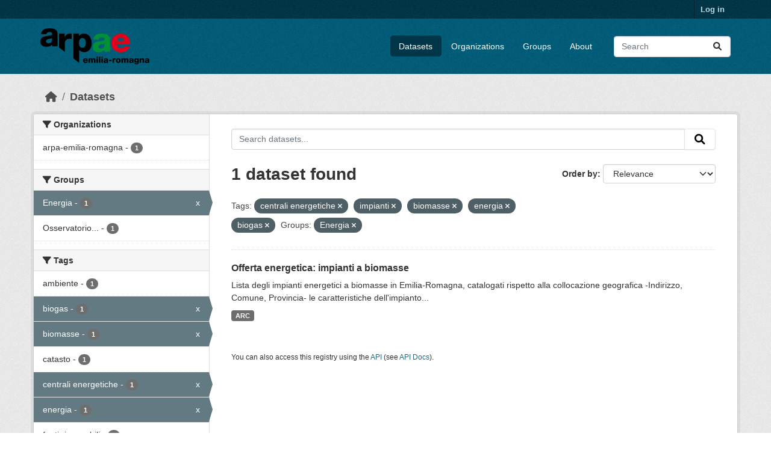

--- FILE ---
content_type: text/html; charset=utf-8
request_url: https://dati.arpae.it/dataset/?tags=centrali+energetiche&tags=impianti&tags=biomasse&tags=energia&tags=biogas&groups=energia
body_size: 5514
content:
<!DOCTYPE html>
<!--[if IE 9]> <html lang="en" class="ie9"> <![endif]-->
<!--[if gt IE 8]><!--> <html lang="en"  > <!--<![endif]-->
  <head>
    <meta charset="utf-8" />
      <meta name="csrf_field_name" content="_csrf_token" />
      <meta name="_csrf_token" content="ImYzMTA2OGQ0MTU4Y2NhZjMzYjhjZmE4NmM3OWJlNWRhNThlMDNhMTYi.aW7xNA.tDDtSzoDLrpEyhoOkSshGjR4SWU" />

      <meta name="generator" content="ckan 2.10.8" />
      <meta name="viewport" content="width=device-width, initial-scale=1.0">
    <title>Dataset - Dati Arpae</title>

    
    
    <link rel="shortcut icon" href="https://www.arpae.it/favicon.ico" />
    
    
        <link rel="alternate" type="text/n3" href="https://dati.arpae.it/dcat/catalog/n3"/>
        <link rel="alternate" type="text/turtle" href="https://dati.arpae.it/dcat/catalog/ttl"/>
        <link rel="alternate" type="application/rdf+xml" href="https://dati.arpae.it/dcat/catalog/xml"/>
        <link rel="alternate" type="application/ld+json" href="https://dati.arpae.it/dcat/catalog/jsonld"/>
    

      
      
      
    

    
      
      
    

    
    <link href="/webassets/base/f7794699_main.css" rel="stylesheet"/><style>
        section.featured.media-overlay.hidden-xs { display: none }
      </style>
    
  </head>

  
  <body data-site-root="https://dati.arpae.it/" data-locale-root="https://dati.arpae.it/" >

    
    <div class="visually-hidden-focusable"><a href="#content">Skip to main content</a></div>
  

  
    

 
<div class="account-masthead">
  <div class="container">
     
    <nav class="account not-authed" aria-label="Account">
      <ul class="list-unstyled">
        
<li><a href="/user/login">Log in</a></li>

      </ul>
    </nav>
     
  </div>
</div>

<header class="masthead">
  <div class="container">
      
    <nav class="navbar navbar-expand-lg navbar-light">
      <hgroup class="header-image navbar-left">

      
      
      <a class="logo" href="/">
        <img src="https://apps.arpae.it/libs/arpae-logo/arpae.png" alt="Dati Arpae"
          title="Dati Arpae" />
      </a>
      
      

       </hgroup>
      <button class="navbar-toggler" type="button" data-bs-toggle="collapse" data-bs-target="#main-navigation-toggle"
        aria-controls="main-navigation-toggle" aria-expanded="false" aria-label="Toggle navigation">
        <span class="fa fa-bars text-white"></span>
      </button>

      <div class="main-navbar collapse navbar-collapse" id="main-navigation-toggle">
        <ul class="navbar-nav ms-auto mb-2 mb-lg-0">
          
            
              
              

		          <li class="active"><a href="/dataset/">Datasets</a></li><li><a href="/organization/">Organizations</a></li><li><a href="/group/">Groups</a></li><li><a href="/about">About</a></li>
	          
          </ul>

      
      
          <form class="d-flex site-search" action="/dataset/" method="get">
              <label class="d-none" for="field-sitewide-search">Search Datasets...</label>
              <input id="field-sitewide-search" class="form-control me-2"  type="text" name="q" placeholder="Search" aria-label="Search datasets..."/>
              <button class="btn" type="submit" aria-label="Submit"><i class="fa fa-search"></i></button>
          </form>
      
      </div>
    </nav>
  </div>
</header>

  
    <div class="main">
      <div id="content" class="container">
        
          
            <div class="flash-messages">
              
                
              
            </div>
          

          
            <div class="toolbar" role="navigation" aria-label="Breadcrumb">
              
                
                  <ol class="breadcrumb">
                    
<li class="home"><a href="/" aria-label="Home"><i class="fa fa-home"></i><span> Home</span></a></li>
                    
  <li class="active"><a href="/dataset/">Datasets</a></li>

                  </ol>
                
              
            </div>
          

          <div class="row wrapper">
            
            
            

            
              <aside class="secondary col-md-3">
                
                
  <div class="filters">
    <div>
      
        

    
    
	
	    
		<section class="module module-narrow module-shallow">
		    
			<h2 class="module-heading">
			    <i class="fa fa-filter"></i>
			    Organizations
			</h2>
		    
		    
			
			    
				<nav aria-label="Organizations">
				    <ul class="list-unstyled nav nav-simple nav-facet">
					
					    
					    
					    
					    
					    <li class="nav-item ">
						<a href="/dataset/?tags=centrali+energetiche&amp;tags=impianti&amp;tags=biomasse&amp;tags=energia&amp;tags=biogas&amp;groups=energia&amp;organization=arpa-emilia-romagna" title="">
						    <span class="item-label">arpa-emilia-romagna</span>
						    <span class="hidden separator"> - </span>
						    <span class="item-count badge">1</span>
							
						</a>
					    </li>
					
				    </ul>
				</nav>

				<p class="module-footer">
				    
					
				    
				</p>
			    
			
		    
		</section>
	    
	
    

      
        

    
    
	
	    
		<section class="module module-narrow module-shallow">
		    
			<h2 class="module-heading">
			    <i class="fa fa-filter"></i>
			    Groups
			</h2>
		    
		    
			
			    
				<nav aria-label="Groups">
				    <ul class="list-unstyled nav nav-simple nav-facet">
					
					    
					    
					    
					    
					    <li class="nav-item  active">
						<a href="/dataset/?tags=centrali+energetiche&amp;tags=impianti&amp;tags=biomasse&amp;tags=energia&amp;tags=biogas" title="">
						    <span class="item-label">Energia</span>
						    <span class="hidden separator"> - </span>
						    <span class="item-count badge">1</span>
							<span class="facet-close">x</span>
						</a>
					    </li>
					
					    
					    
					    
					    
					    <li class="nav-item ">
						<a href="/dataset/?tags=centrali+energetiche&amp;tags=impianti&amp;tags=biomasse&amp;tags=energia&amp;tags=biogas&amp;groups=energia&amp;groups=osservatorio-energia-emilia-romagna" title="Osservatorio Energia Emilia-Romagna">
						    <span class="item-label">Osservatorio...</span>
						    <span class="hidden separator"> - </span>
						    <span class="item-count badge">1</span>
							
						</a>
					    </li>
					
				    </ul>
				</nav>

				<p class="module-footer">
				    
					
				    
				</p>
			    
			
		    
		</section>
	    
	
    

      
        

    
    
	
	    
		<section class="module module-narrow module-shallow">
		    
			<h2 class="module-heading">
			    <i class="fa fa-filter"></i>
			    Tags
			</h2>
		    
		    
			
			    
				<nav aria-label="Tags">
				    <ul class="list-unstyled nav nav-simple nav-facet">
					
					    
					    
					    
					    
					    <li class="nav-item ">
						<a href="/dataset/?tags=centrali+energetiche&amp;tags=impianti&amp;tags=biomasse&amp;tags=energia&amp;tags=biogas&amp;groups=energia&amp;tags=ambiente" title="">
						    <span class="item-label">ambiente</span>
						    <span class="hidden separator"> - </span>
						    <span class="item-count badge">1</span>
							
						</a>
					    </li>
					
					    
					    
					    
					    
					    <li class="nav-item  active">
						<a href="/dataset/?tags=centrali+energetiche&amp;tags=impianti&amp;tags=biomasse&amp;tags=energia&amp;groups=energia" title="">
						    <span class="item-label">biogas</span>
						    <span class="hidden separator"> - </span>
						    <span class="item-count badge">1</span>
							<span class="facet-close">x</span>
						</a>
					    </li>
					
					    
					    
					    
					    
					    <li class="nav-item  active">
						<a href="/dataset/?tags=centrali+energetiche&amp;tags=impianti&amp;tags=energia&amp;tags=biogas&amp;groups=energia" title="">
						    <span class="item-label">biomasse</span>
						    <span class="hidden separator"> - </span>
						    <span class="item-count badge">1</span>
							<span class="facet-close">x</span>
						</a>
					    </li>
					
					    
					    
					    
					    
					    <li class="nav-item ">
						<a href="/dataset/?tags=centrali+energetiche&amp;tags=impianti&amp;tags=biomasse&amp;tags=energia&amp;tags=biogas&amp;groups=energia&amp;tags=catasto" title="">
						    <span class="item-label">catasto</span>
						    <span class="hidden separator"> - </span>
						    <span class="item-count badge">1</span>
							
						</a>
					    </li>
					
					    
					    
					    
					    
					    <li class="nav-item  active">
						<a href="/dataset/?tags=impianti&amp;tags=biomasse&amp;tags=energia&amp;tags=biogas&amp;groups=energia" title="">
						    <span class="item-label">centrali energetiche</span>
						    <span class="hidden separator"> - </span>
						    <span class="item-count badge">1</span>
							<span class="facet-close">x</span>
						</a>
					    </li>
					
					    
					    
					    
					    
					    <li class="nav-item  active">
						<a href="/dataset/?tags=centrali+energetiche&amp;tags=impianti&amp;tags=biomasse&amp;tags=biogas&amp;groups=energia" title="">
						    <span class="item-label">energia</span>
						    <span class="hidden separator"> - </span>
						    <span class="item-count badge">1</span>
							<span class="facet-close">x</span>
						</a>
					    </li>
					
					    
					    
					    
					    
					    <li class="nav-item ">
						<a href="/dataset/?tags=centrali+energetiche&amp;tags=impianti&amp;tags=biomasse&amp;tags=energia&amp;tags=biogas&amp;groups=energia&amp;tags=fonti+rinnovabili" title="">
						    <span class="item-label">fonti rinnovabili</span>
						    <span class="hidden separator"> - </span>
						    <span class="item-count badge">1</span>
							
						</a>
					    </li>
					
					    
					    
					    
					    
					    <li class="nav-item  active">
						<a href="/dataset/?tags=centrali+energetiche&amp;tags=biomasse&amp;tags=energia&amp;tags=biogas&amp;groups=energia" title="">
						    <span class="item-label">impianti</span>
						    <span class="hidden separator"> - </span>
						    <span class="item-count badge">1</span>
							<span class="facet-close">x</span>
						</a>
					    </li>
					
				    </ul>
				</nav>

				<p class="module-footer">
				    
					
				    
				</p>
			    
			
		    
		</section>
	    
	
    

      
        

    
    
	
	    
		<section class="module module-narrow module-shallow">
		    
			<h2 class="module-heading">
			    <i class="fa fa-filter"></i>
			    Formats
			</h2>
		    
		    
			
			    
				<nav aria-label="Formats">
				    <ul class="list-unstyled nav nav-simple nav-facet">
					
					    
					    
					    
					    
					    <li class="nav-item ">
						<a href="/dataset/?tags=centrali+energetiche&amp;tags=impianti&amp;tags=biomasse&amp;tags=energia&amp;tags=biogas&amp;groups=energia&amp;res_format=ARC" title="">
						    <span class="item-label">ARC</span>
						    <span class="hidden separator"> - </span>
						    <span class="item-count badge">1</span>
							
						</a>
					    </li>
					
				    </ul>
				</nav>

				<p class="module-footer">
				    
					
				    
				</p>
			    
			
		    
		</section>
	    
	
    

      
        

    
    
	
	    
		<section class="module module-narrow module-shallow">
		    
			<h2 class="module-heading">
			    <i class="fa fa-filter"></i>
			    Licenses
			</h2>
		    
		    
			
			    
				<nav aria-label="Licenses">
				    <ul class="list-unstyled nav nav-simple nav-facet">
					
					    
					    
					    
					    
					    <li class="nav-item ">
						<a href="/dataset/?tags=centrali+energetiche&amp;tags=impianti&amp;tags=biomasse&amp;tags=energia&amp;tags=biogas&amp;groups=energia&amp;license_id=cc-by" title="Creative Commons Attribution">
						    <span class="item-label">Creative Commons...</span>
						    <span class="hidden separator"> - </span>
						    <span class="item-count badge">1</span>
							
						</a>
					    </li>
					
				    </ul>
				</nav>

				<p class="module-footer">
				    
					
				    
				</p>
			    
			
		    
		</section>
	    
	
    

      
    </div>
    <a class="close no-text hide-filters"><i class="fa fa-times-circle"></i><span class="text">close</span></a>
  </div>

              </aside>
            

            
              <div class="primary col-md-9 col-xs-12" role="main">
                
                
  <section class="module">
    <div class="module-content">
      
        
      
      
        
        
        







<form id="dataset-search-form" class="search-form" method="get" data-module="select-switch">

  
    <div class="input-group search-input-group">
      <input aria-label="Search datasets..." id="field-giant-search" type="text" class="form-control input-lg" name="q" value="" autocomplete="off" placeholder="Search datasets...">
      
      <button class="btn btn-default btn-lg" type="submit" value="search" aria-label="Submit">
        <i class="fa fa-search"></i>
      </button>
      
    </div>
  

  
    <span>






<input type="hidden" name="tags" value="centrali energetiche" />





<input type="hidden" name="tags" value="impianti" />





<input type="hidden" name="tags" value="biomasse" />





<input type="hidden" name="tags" value="energia" />





<input type="hidden" name="tags" value="biogas" />





<input type="hidden" name="groups" value="energia" />



</span>
  

  
    
      <div class="form-group control-order-by">
        <label for="field-order-by">Order by</label>
        <select id="field-order-by" name="sort" class="form-control form-select">
          
            
              <option value="score desc, metadata_modified desc" selected="selected">Relevance</option>
            
          
            
              <option value="title_string asc">Name Ascending</option>
            
          
            
              <option value="title_string desc">Name Descending</option>
            
          
            
              <option value="metadata_modified desc">Last Modified</option>
            
          
            
          
        </select>
        
        <button class="btn btn-default js-hide" type="submit">Go</button>
        
      </div>
    
  

  
    
      <h1>

  
  
  
  

1 dataset found</h1>
    
  

  
    
      <p class="filter-list">
        
          
          <span class="facet">Tags:</span>
          
            <span class="filtered pill">centrali energetiche
              <a href="/dataset/?tags=impianti&amp;tags=biomasse&amp;tags=energia&amp;tags=biogas&amp;groups=energia" class="remove" title="Remove"><i class="fa fa-times"></i></a>
            </span>
          
            <span class="filtered pill">impianti
              <a href="/dataset/?tags=centrali+energetiche&amp;tags=biomasse&amp;tags=energia&amp;tags=biogas&amp;groups=energia" class="remove" title="Remove"><i class="fa fa-times"></i></a>
            </span>
          
            <span class="filtered pill">biomasse
              <a href="/dataset/?tags=centrali+energetiche&amp;tags=impianti&amp;tags=energia&amp;tags=biogas&amp;groups=energia" class="remove" title="Remove"><i class="fa fa-times"></i></a>
            </span>
          
            <span class="filtered pill">energia
              <a href="/dataset/?tags=centrali+energetiche&amp;tags=impianti&amp;tags=biomasse&amp;tags=biogas&amp;groups=energia" class="remove" title="Remove"><i class="fa fa-times"></i></a>
            </span>
          
            <span class="filtered pill">biogas
              <a href="/dataset/?tags=centrali+energetiche&amp;tags=impianti&amp;tags=biomasse&amp;tags=energia&amp;groups=energia" class="remove" title="Remove"><i class="fa fa-times"></i></a>
            </span>
          
        
          
          <span class="facet">Groups:</span>
          
            <span class="filtered pill">Energia
              <a href="/dataset/?tags=centrali+energetiche&amp;tags=impianti&amp;tags=biomasse&amp;tags=energia&amp;tags=biogas" class="remove" title="Remove"><i class="fa fa-times"></i></a>
            </span>
          
        
      </p>
      <a class="show-filters btn btn-default">Filter Results</a>
    
  

</form>




      
      
        

  
    <ul class="dataset-list list-unstyled">
    	
	      
	        




  <li class="dataset-item">
    
      <div class="dataset-content">
        
          <h2 class="dataset-heading">
            
              
            
            
    <a href="/dataset/impianti-energetici-a-biomasse" title="Offerta energetica: impianti a biomasse">
      Offerta energetica: impianti a biomasse
    </a>
            
            
              
              
            
          </h2>
        
        
          
            <div>Lista degli impianti energetici a biomasse in Emilia-Romagna, catalogati rispetto alla collocazione geografica -Indirizzo, Comune, Provincia- le caratteristiche dell'impianto...</div>
          
        
      </div>
      
        
          
            <ul class="dataset-resources list-unstyled">
              
                
                <li>
                  <a href="/dataset/impianti-energetici-a-biomasse" class="badge badge-default" data-format="arc">ARC</a>
                </li>
                
              
            </ul>
          
        
      
    
  </li>

	      
	    
    </ul>
  

      
    </div>

    
      
    
  </section>

  
    <section class="module">
      <div class="module-content">
        
          <small>
            
            
            
          You can also access this registry using the <a href="/api/3">API</a> (see <a href="https://docs.ckan.org/en/2.10/api/">API Docs</a>).
          </small>
        
      </div>
    </section>
  

              </div>
            
          </div>
        
      </div>
    </div>
  
    <footer class="site-footer">
  <div class="container">
    
    <div class="row">
      <div class="col-md-8 footer-links">
        
          <ul class="list-unstyled">
            
              <li><a href="/about">About Dati Arpae</a></li>
            
          </ul>
          <ul class="list-unstyled">
            
              
              <li><a href="https://docs.ckan.org/en/2.10/api/">CKAN API</a></li>
              <li><a href="https://www.ckan.org/">CKAN Association</a></li>
              <li><a href="https://www.opendefinition.org/od/"><img src="/base/images/od_80x15_blue.png" alt="Open Data"></a></li>
            
          </ul>
        
      </div>
      <div class="col-md-4 attribution">
        
          <p><strong>Powered by</strong> <a class="hide-text ckan-footer-logo" href="http://ckan.org">CKAN</a></p>
        
        
          
<form class="lang-select" action="/util/redirect" data-module="select-switch" method="POST">
  
<input type="hidden" name="_csrf_token" value="ImYzMTA2OGQ0MTU4Y2NhZjMzYjhjZmE4NmM3OWJlNWRhNThlMDNhMTYi.aW7xNA.tDDtSzoDLrpEyhoOkSshGjR4SWU"/> 
  <div class="form-group">
    <label for="field-lang-select">Language</label>
    <select id="field-lang-select" name="url" data-module="autocomplete" data-module-dropdown-class="lang-dropdown" data-module-container-class="lang-container">
      
        <option value="/en/dataset/?tags=centrali+energetiche&amp;tags=impianti&amp;tags=biomasse&amp;tags=energia&amp;tags=biogas&amp;groups=energia" selected="selected">
          English
        </option>
      
        <option value="/tr/dataset/?tags=centrali+energetiche&amp;tags=impianti&amp;tags=biomasse&amp;tags=energia&amp;tags=biogas&amp;groups=energia" >
          Türkçe
        </option>
      
        <option value="/ko_KR/dataset/?tags=centrali+energetiche&amp;tags=impianti&amp;tags=biomasse&amp;tags=energia&amp;tags=biogas&amp;groups=energia" >
          한국어 (대한민국)
        </option>
      
        <option value="/ca/dataset/?tags=centrali+energetiche&amp;tags=impianti&amp;tags=biomasse&amp;tags=energia&amp;tags=biogas&amp;groups=energia" >
          català
        </option>
      
        <option value="/cs_CZ/dataset/?tags=centrali+energetiche&amp;tags=impianti&amp;tags=biomasse&amp;tags=energia&amp;tags=biogas&amp;groups=energia" >
          čeština (Česko)
        </option>
      
        <option value="/km/dataset/?tags=centrali+energetiche&amp;tags=impianti&amp;tags=biomasse&amp;tags=energia&amp;tags=biogas&amp;groups=energia" >
          ខ្មែរ
        </option>
      
        <option value="/hu/dataset/?tags=centrali+energetiche&amp;tags=impianti&amp;tags=biomasse&amp;tags=energia&amp;tags=biogas&amp;groups=energia" >
          magyar
        </option>
      
        <option value="/pt_BR/dataset/?tags=centrali+energetiche&amp;tags=impianti&amp;tags=biomasse&amp;tags=energia&amp;tags=biogas&amp;groups=energia" >
          português (Brasil)
        </option>
      
        <option value="/lv/dataset/?tags=centrali+energetiche&amp;tags=impianti&amp;tags=biomasse&amp;tags=energia&amp;tags=biogas&amp;groups=energia" >
          latviešu
        </option>
      
        <option value="/ro/dataset/?tags=centrali+energetiche&amp;tags=impianti&amp;tags=biomasse&amp;tags=energia&amp;tags=biogas&amp;groups=energia" >
          română
        </option>
      
        <option value="/es_AR/dataset/?tags=centrali+energetiche&amp;tags=impianti&amp;tags=biomasse&amp;tags=energia&amp;tags=biogas&amp;groups=energia" >
          español (Argentina)
        </option>
      
        <option value="/ru/dataset/?tags=centrali+energetiche&amp;tags=impianti&amp;tags=biomasse&amp;tags=energia&amp;tags=biogas&amp;groups=energia" >
          русский
        </option>
      
        <option value="/th/dataset/?tags=centrali+energetiche&amp;tags=impianti&amp;tags=biomasse&amp;tags=energia&amp;tags=biogas&amp;groups=energia" >
          ไทย
        </option>
      
        <option value="/eu/dataset/?tags=centrali+energetiche&amp;tags=impianti&amp;tags=biomasse&amp;tags=energia&amp;tags=biogas&amp;groups=energia" >
          euskara
        </option>
      
        <option value="/no/dataset/?tags=centrali+energetiche&amp;tags=impianti&amp;tags=biomasse&amp;tags=energia&amp;tags=biogas&amp;groups=energia" >
          norsk
        </option>
      
        <option value="/es/dataset/?tags=centrali+energetiche&amp;tags=impianti&amp;tags=biomasse&amp;tags=energia&amp;tags=biogas&amp;groups=energia" >
          español
        </option>
      
        <option value="/nl/dataset/?tags=centrali+energetiche&amp;tags=impianti&amp;tags=biomasse&amp;tags=energia&amp;tags=biogas&amp;groups=energia" >
          Nederlands
        </option>
      
        <option value="/sq/dataset/?tags=centrali+energetiche&amp;tags=impianti&amp;tags=biomasse&amp;tags=energia&amp;tags=biogas&amp;groups=energia" >
          shqip
        </option>
      
        <option value="/pl/dataset/?tags=centrali+energetiche&amp;tags=impianti&amp;tags=biomasse&amp;tags=energia&amp;tags=biogas&amp;groups=energia" >
          polski
        </option>
      
        <option value="/ar/dataset/?tags=centrali+energetiche&amp;tags=impianti&amp;tags=biomasse&amp;tags=energia&amp;tags=biogas&amp;groups=energia" >
          العربية
        </option>
      
        <option value="/da_DK/dataset/?tags=centrali+energetiche&amp;tags=impianti&amp;tags=biomasse&amp;tags=energia&amp;tags=biogas&amp;groups=energia" >
          dansk (Danmark)
        </option>
      
        <option value="/it/dataset/?tags=centrali+energetiche&amp;tags=impianti&amp;tags=biomasse&amp;tags=energia&amp;tags=biogas&amp;groups=energia" >
          italiano
        </option>
      
        <option value="/fi/dataset/?tags=centrali+energetiche&amp;tags=impianti&amp;tags=biomasse&amp;tags=energia&amp;tags=biogas&amp;groups=energia" >
          suomi
        </option>
      
        <option value="/el/dataset/?tags=centrali+energetiche&amp;tags=impianti&amp;tags=biomasse&amp;tags=energia&amp;tags=biogas&amp;groups=energia" >
          Ελληνικά
        </option>
      
        <option value="/zh_Hant_TW/dataset/?tags=centrali+energetiche&amp;tags=impianti&amp;tags=biomasse&amp;tags=energia&amp;tags=biogas&amp;groups=energia" >
          中文 (繁體, 台灣)
        </option>
      
        <option value="/id/dataset/?tags=centrali+energetiche&amp;tags=impianti&amp;tags=biomasse&amp;tags=energia&amp;tags=biogas&amp;groups=energia" >
          Indonesia
        </option>
      
        <option value="/am/dataset/?tags=centrali+energetiche&amp;tags=impianti&amp;tags=biomasse&amp;tags=energia&amp;tags=biogas&amp;groups=energia" >
          አማርኛ
        </option>
      
        <option value="/is/dataset/?tags=centrali+energetiche&amp;tags=impianti&amp;tags=biomasse&amp;tags=energia&amp;tags=biogas&amp;groups=energia" >
          íslenska
        </option>
      
        <option value="/pt_PT/dataset/?tags=centrali+energetiche&amp;tags=impianti&amp;tags=biomasse&amp;tags=energia&amp;tags=biogas&amp;groups=energia" >
          português (Portugal)
        </option>
      
        <option value="/bg/dataset/?tags=centrali+energetiche&amp;tags=impianti&amp;tags=biomasse&amp;tags=energia&amp;tags=biogas&amp;groups=energia" >
          български
        </option>
      
        <option value="/de/dataset/?tags=centrali+energetiche&amp;tags=impianti&amp;tags=biomasse&amp;tags=energia&amp;tags=biogas&amp;groups=energia" >
          Deutsch
        </option>
      
        <option value="/mk/dataset/?tags=centrali+energetiche&amp;tags=impianti&amp;tags=biomasse&amp;tags=energia&amp;tags=biogas&amp;groups=energia" >
          македонски
        </option>
      
        <option value="/sl/dataset/?tags=centrali+energetiche&amp;tags=impianti&amp;tags=biomasse&amp;tags=energia&amp;tags=biogas&amp;groups=energia" >
          slovenščina
        </option>
      
        <option value="/en_AU/dataset/?tags=centrali+energetiche&amp;tags=impianti&amp;tags=biomasse&amp;tags=energia&amp;tags=biogas&amp;groups=energia" >
          English (Australia)
        </option>
      
        <option value="/lt/dataset/?tags=centrali+energetiche&amp;tags=impianti&amp;tags=biomasse&amp;tags=energia&amp;tags=biogas&amp;groups=energia" >
          lietuvių
        </option>
      
        <option value="/mn_MN/dataset/?tags=centrali+energetiche&amp;tags=impianti&amp;tags=biomasse&amp;tags=energia&amp;tags=biogas&amp;groups=energia" >
          монгол (Монгол)
        </option>
      
        <option value="/sv/dataset/?tags=centrali+energetiche&amp;tags=impianti&amp;tags=biomasse&amp;tags=energia&amp;tags=biogas&amp;groups=energia" >
          svenska
        </option>
      
        <option value="/bs/dataset/?tags=centrali+energetiche&amp;tags=impianti&amp;tags=biomasse&amp;tags=energia&amp;tags=biogas&amp;groups=energia" >
          bosanski
        </option>
      
        <option value="/sr_Latn/dataset/?tags=centrali+energetiche&amp;tags=impianti&amp;tags=biomasse&amp;tags=energia&amp;tags=biogas&amp;groups=energia" >
          srpski (latinica)
        </option>
      
        <option value="/fr/dataset/?tags=centrali+energetiche&amp;tags=impianti&amp;tags=biomasse&amp;tags=energia&amp;tags=biogas&amp;groups=energia" >
          français
        </option>
      
        <option value="/sr/dataset/?tags=centrali+energetiche&amp;tags=impianti&amp;tags=biomasse&amp;tags=energia&amp;tags=biogas&amp;groups=energia" >
          српски
        </option>
      
        <option value="/he/dataset/?tags=centrali+energetiche&amp;tags=impianti&amp;tags=biomasse&amp;tags=energia&amp;tags=biogas&amp;groups=energia" >
          עברית
        </option>
      
        <option value="/hr/dataset/?tags=centrali+energetiche&amp;tags=impianti&amp;tags=biomasse&amp;tags=energia&amp;tags=biogas&amp;groups=energia" >
          hrvatski
        </option>
      
        <option value="/zh_Hans_CN/dataset/?tags=centrali+energetiche&amp;tags=impianti&amp;tags=biomasse&amp;tags=energia&amp;tags=biogas&amp;groups=energia" >
          中文 (简体, 中国)
        </option>
      
        <option value="/en_GB/dataset/?tags=centrali+energetiche&amp;tags=impianti&amp;tags=biomasse&amp;tags=energia&amp;tags=biogas&amp;groups=energia" >
          English (United Kingdom)
        </option>
      
        <option value="/vi/dataset/?tags=centrali+energetiche&amp;tags=impianti&amp;tags=biomasse&amp;tags=energia&amp;tags=biogas&amp;groups=energia" >
          Tiếng Việt
        </option>
      
        <option value="/uk_UA/dataset/?tags=centrali+energetiche&amp;tags=impianti&amp;tags=biomasse&amp;tags=energia&amp;tags=biogas&amp;groups=energia" >
          українська (Україна)
        </option>
      
        <option value="/nb_NO/dataset/?tags=centrali+energetiche&amp;tags=impianti&amp;tags=biomasse&amp;tags=energia&amp;tags=biogas&amp;groups=energia" >
          norsk bokmål (Norge)
        </option>
      
        <option value="/uk/dataset/?tags=centrali+energetiche&amp;tags=impianti&amp;tags=biomasse&amp;tags=energia&amp;tags=biogas&amp;groups=energia" >
          українська
        </option>
      
        <option value="/ja/dataset/?tags=centrali+energetiche&amp;tags=impianti&amp;tags=biomasse&amp;tags=energia&amp;tags=biogas&amp;groups=energia" >
          日本語
        </option>
      
        <option value="/my_MM/dataset/?tags=centrali+energetiche&amp;tags=impianti&amp;tags=biomasse&amp;tags=energia&amp;tags=biogas&amp;groups=energia" >
          မြန်မာ (မြန်မာ)
        </option>
      
        <option value="/fa_IR/dataset/?tags=centrali+energetiche&amp;tags=impianti&amp;tags=biomasse&amp;tags=energia&amp;tags=biogas&amp;groups=energia" >
          فارسی (ایران)
        </option>
      
        <option value="/sk/dataset/?tags=centrali+energetiche&amp;tags=impianti&amp;tags=biomasse&amp;tags=energia&amp;tags=biogas&amp;groups=energia" >
          slovenčina
        </option>
      
        <option value="/gl_ES/dataset/?tags=centrali+energetiche&amp;tags=impianti&amp;tags=biomasse&amp;tags=energia&amp;tags=biogas&amp;groups=energia" >
          galego (España)
        </option>
      
        <option value="/ne/dataset/?tags=centrali+energetiche&amp;tags=impianti&amp;tags=biomasse&amp;tags=energia&amp;tags=biogas&amp;groups=energia" >
          नेपाली
        </option>
      
        <option value="/gl/dataset/?tags=centrali+energetiche&amp;tags=impianti&amp;tags=biomasse&amp;tags=energia&amp;tags=biogas&amp;groups=energia" >
          galego
        </option>
      
        <option value="/tl/dataset/?tags=centrali+energetiche&amp;tags=impianti&amp;tags=biomasse&amp;tags=energia&amp;tags=biogas&amp;groups=energia" >
          Filipino (Pilipinas)
        </option>
      
    </select>
  </div>
  <button class="btn btn-default d-none " type="submit">Go</button>
</form>


        
      </div>
    </div>
    
  </div>
</footer>
  
  
  
  
  
    

      

    
    
    <link href="/webassets/vendor/f3b8236b_select2.css" rel="stylesheet"/>
<link href="/webassets/vendor/d05bf0e7_fontawesome.css" rel="stylesheet"/>
    <script src="/webassets/vendor/8c3c143a_jquery.js" type="text/javascript"></script>
<script src="/webassets/vendor/9cf42cfd_vendor.js" type="text/javascript"></script>
<script src="/webassets/vendor/6d1ad7e6_bootstrap.js" type="text/javascript"></script>
<script src="/webassets/base/6fddaa3f_main.js" type="text/javascript"></script>
<script src="/webassets/base/0d750fad_ckan.js" type="text/javascript"></script>
  </body>
</html>